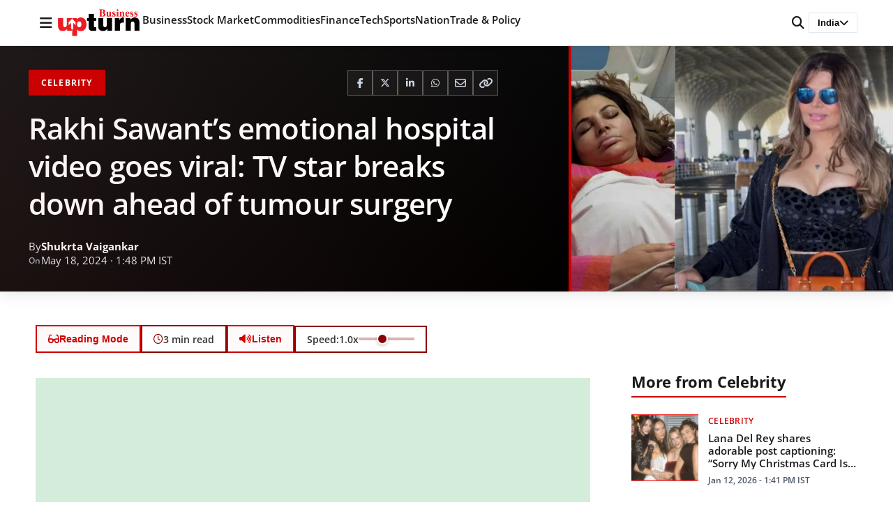

--- FILE ---
content_type: text/html; charset=utf-8
request_url: https://www.google.com/recaptcha/api2/aframe
body_size: 265
content:
<!DOCTYPE HTML><html><head><meta http-equiv="content-type" content="text/html; charset=UTF-8"></head><body><script nonce="J4yqrLRS6uNmgMdBRtOE-A">/** Anti-fraud and anti-abuse applications only. See google.com/recaptcha */ try{var clients={'sodar':'https://pagead2.googlesyndication.com/pagead/sodar?'};window.addEventListener("message",function(a){try{if(a.source===window.parent){var b=JSON.parse(a.data);var c=clients[b['id']];if(c){var d=document.createElement('img');d.src=c+b['params']+'&rc='+(localStorage.getItem("rc::a")?sessionStorage.getItem("rc::b"):"");window.document.body.appendChild(d);sessionStorage.setItem("rc::e",parseInt(sessionStorage.getItem("rc::e")||0)+1);localStorage.setItem("rc::h",'1768735111190');}}}catch(b){}});window.parent.postMessage("_grecaptcha_ready", "*");}catch(b){}</script></body></html>